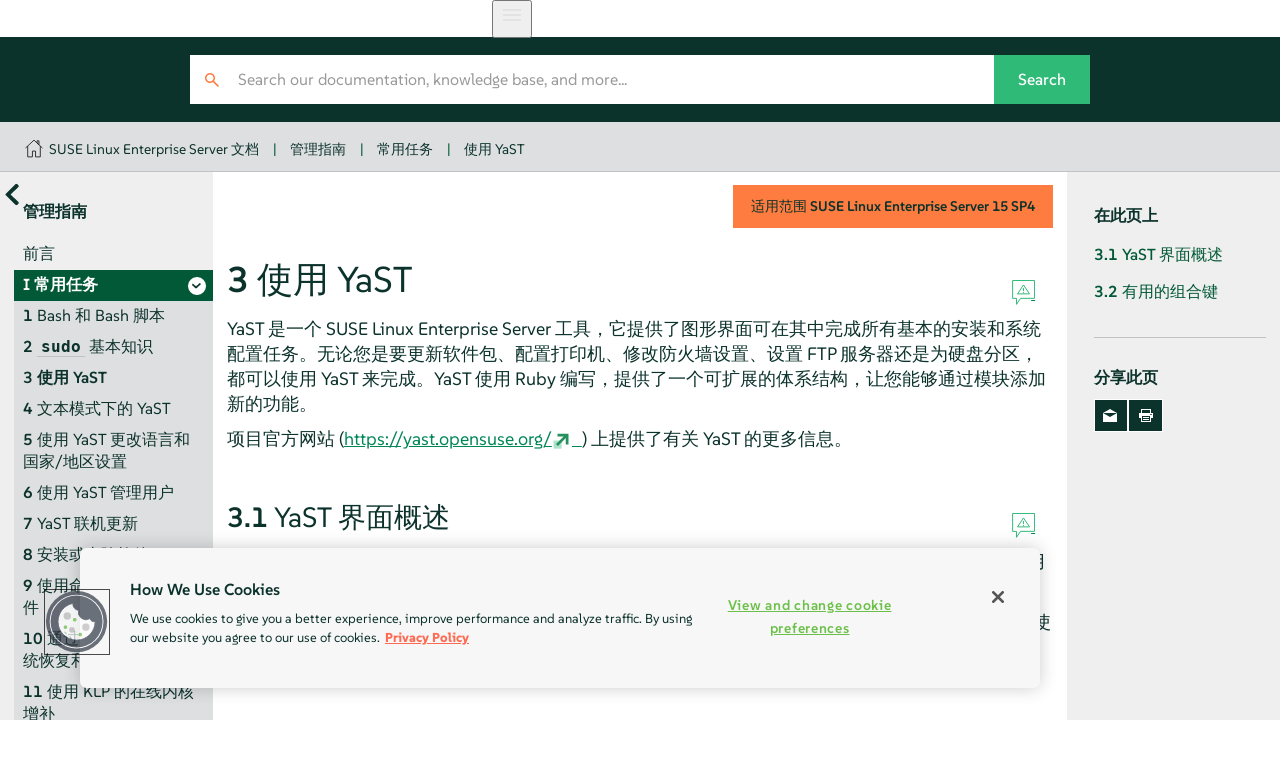

--- FILE ---
content_type: text/html
request_url: https://documentation.suse.com/zh-cn/sles/15-SP4/html/SLES-all/cha-yast-gui.html
body_size: 6032
content:
<?xml version="1.0" encoding="UTF-8" standalone="no"?>
<!DOCTYPE html>

<html lang="zh_cn" xml:lang="zh_cn" xmlns="http://www.w3.org/1999/xhtml"><head><title>使用 YaST | 管理指南 | SLES 15 SP4</title><meta charset="utf-8"/><meta content="width=device-width, initial-scale=1.0, user-scalable=yes" name="viewport"/><link href="static/css/style.css" rel="stylesheet" type="text/css"/>
<link href="http://purl.org/dc/elements/1.1/" rel="schema.dc"/><link href="http://purl.org/dc/terms/" rel="schema.dcterms"/>
<meta content="2022-06-21" name="dcterms.modified"/><meta content="2022-06-21" name="dcterms.created"/><meta content="使用 YaST | SLES 15 SP4" name="title"/>
<meta content="使用 YaST" name="description"/>
<meta content="SUSE Linux Enterprise Server" name="product-name"/>
<meta content="15 SP4" name="product-number"/>
<meta content="管理指南" name="book-title"/>
<meta content="第 3 章 使用 YaST" name="chapter-title"/>
<meta content="https://bugzilla.suse.com/enter_bug.cgi" name="tracker-url"/>
<meta content="bsc" name="tracker-type"/>
<meta content="fs@suse.com" name="tracker-bsc-assignee"/>
<meta content="Documentation" name="tracker-bsc-component"/>
<meta content="PUBLIC SUSE Linux Enterprise Server 15 SP4" name="tracker-bsc-product"/>
<meta content="SUSE" name="publisher"/>
<meta content="https://documentation.suse.com/zh-cn/sles/15-SP4/html/SLES-all/cha-yast-gui.html" property="og:url"/>
<meta content="https://documentation.suse.com/zh-cn/sles/15-SP4/html/SLES-all/https://documentation.suse.com/zh-cn/sles/15-SP4/html/SLES-all/document.jpg" property="og:image"/>
<meta content="DAPS 4.0.beta12 (https://opensuse.github.io/daps) using SUSE XSL Stylesheets 2.95.26 (based on DocBook XSL Stylesheets 1.79.2) - chunked" name="generator"/>
<meta content="管理指南" property="og:title"/>
<meta content="维护、监控和自定义 SLES" property="og:description"/>
<meta content="article" property="og:type"/>
<meta content="summary" name="twitter:card"/>
<meta content="https://documentation.suse.com/zh-cn/sles/15-SP4/html/SLES-all/document.jpg" name="twitter:image"/>
<meta content="管理指南" name="twitter:title"/>
<meta content="维护、监控和自定义 SLES" name="twitter:description"/>
<meta content="@SUSE" name="twitter:site"/>
<script type="application/ld+json">{
    "@context": "http://schema.org",
    "@type": ["TechArticle"],
    "image": "https://www.suse.com/assets/img/suse-white-logo-green.svg",
    
     "isPartOf": {
      "@type": "CreativeWorkSeries",
      "name": "Products &amp; Solutions"
    },
    
    "inLanguage": "zh-CN",
    

    "headline": "使用 YaST",
  
    "description": "使用 YaST",
      
    "author": [
      {
        "@type": "Corporation",
        "name": "SUSE Product &amp; Solution Documentation Team",
        "url": "https://www.suse.com/assets/img/suse-white-logo-green.svg"
      }
    ],
      
    "dateModified": "2022-06-21T00:00+02:00",
      
    "datePublished": "2022-06-21T00:00+02:00",
      

    "about": [
      
    ],
  
    "sameAs": [
          "https://www.facebook.com/SUSEWorldwide/about",
          "https://www.youtube.com/channel/UCHTfqIzPKz4f_dri36lAQGA",
          "https://twitter.com/SUSE",
          "https://www.linkedin.com/company/suse"
    ],
    "publisher": {
      "@type": "Corporation",
      "name": "SUSE",
      "url": "https://documentation.suse.com",
      "logo": {
        "@type": "ImageObject",
        "url": "https://www.suse.com/assets/img/suse-white-logo-green.svg"
      }
    }
  }</script>
<!--SUSE Header head--><script type="module">
     import { defineCustomElements, setAssetPath } from 'https://d12w0ryu9hjsx8.cloudfront.net/shared-header/1.9/shared-header.esm.js';
     defineCustomElements();
     setAssetPath("https://d12w0ryu9hjsx8.cloudfront.net/shared-header/1.9/assets");
   </script>
<link as="style" href="https://documentation.suse.com/docserv/res/fonts/suse/suse.css" onload="this.rel='stylesheet'" rel="preload" type="text/css"/><script src="static/js/script-purejs.js" type="text/javascript"> </script><script src="static/js/highlight.js" type="text/javascript"> </script><script>hljs.highlightAll();</script><script type="text/javascript">
if (window.location.protocol.toLowerCase() != 'file:') {
  var externalScript1 = document.createElement("script");
  externalScript1.src = "/docserv/res/extra.js";
  document.head.appendChild(externalScript1);
}
      </script><link href="https://documentation.suse.com/sles/15-SP7/html/SLES-all/cha-yast-gui.html" rel="canonical"/><link href="https://documentation.suse.com/sles/15-SP4/html/SLES-all/cha-yast-gui.html" hreflang="x-default" rel="alternate"/><link href="https://documentation.suse.com/de-de/sles/15-SP4/html/SLES-all/cha-yast-gui.html" hreflang="de-de" rel="alternate"/><link href="https://documentation.suse.com/sles/15-SP4/html/SLES-all/cha-yast-gui.html" hreflang="en-us" rel="alternate"/><link href="https://documentation.suse.com/ja-jp/sles/15-SP4/html/SLES-all/cha-yast-gui.html" hreflang="ja-jp" rel="alternate"/><link href="https://documentation.suse.com/zh-cn/sles/15-SP4/html/SLES-all/cha-yast-gui.html" hreflang="zh-cn" rel="alternate"/></head><body class="wide offline js-off"><!-- SUSE Header --><shared-header enable-search="false" language="en" languages='{      "en": { "label": "English", "url": "https://documentation.suse.com/en-us/" },      "de": { "label": "Deutsch", "url": "https://documentation.suse.com/de-de/" },      "fr": { "label": "Français", "url": "https://documentation.suse.com/fr-fr/" },      "es": { "label": "Español", "url": "https://documentation.suse.com/es-es/" },      "zh_CN": { "label": "中文", "url": "https://documentation.suse.com/zh-cn/" },      "pt_BR": { "label": "Português Brasileiro", "url": "https://documentation.suse.com/pt-br/" }     }'> </shared-header><div class="crumbs"><div class="growth-inhibitor"><a class="crumb overview-link" href="/" title="documentation.suse.com"></a><a class="crumb" href="index.html">SUSE Linux Enterprise Server 文档</a><span class="sep">|</span><a class="crumb" href="book-administration.html">管理指南</a><span class="sep">|</span><a class="crumb" href="part-administration.html">常用任务</a><span class="sep">|</span><a class="crumb" href="cha-yast-gui.html">使用 YaST</a></div></div><main id="_content"><nav class="side-toc" id="_side-toc-overall" tabindex="0"><button id="_open-document-overview" title="更多文档"> </button><div class="side-title"><em class="citetitle">管理指南</em></div><ol role="list"><li role="listitem"><a class="" href="pre-sle.html"><span class="title-number"> </span><span class="title-name">前言</span></a></li><li class="active" role="listitem"><a class="has-children you-are-here" href="part-administration.html"><span class="title-number">I </span><span class="title-name">常用任务</span></a><ol role="list"><li role="listitem"><a class="" href="cha-adm-shell.html"><span class="title-number">1 </span><span class="title-name">Bash 和 Bash 脚本</span></a></li><li role="listitem"><a class="" href="cha-adm-sudo.html"><span class="title-number">2 </span><span class="title-name"><code class="command">sudo</code> 基本知识</span></a></li><li role="listitem"><a class="you-are-here" href="cha-yast-gui.html"><span class="title-number">3 </span><span class="title-name">使用 YaST</span></a></li><li role="listitem"><a class="" href="cha-yast-text.html"><span class="title-number">4 </span><span class="title-name">文本模式下的 YaST</span></a></li><li role="listitem"><a class="" href="cha-yast-lang.html"><span class="title-number">5 </span><span class="title-name">使用 YaST 更改语言和国家/地区设置</span></a></li><li role="listitem"><a class="" href="cha-yast-userman.html"><span class="title-number">6 </span><span class="title-name">使用 YaST 管理用户</span></a></li><li role="listitem"><a class="" href="cha-onlineupdate-you.html"><span class="title-number">7 </span><span class="title-name">YaST 联机更新</span></a></li><li role="listitem"><a class="" href="cha-yast-software.html"><span class="title-number">8 </span><span class="title-name">安装或去除软件</span></a></li><li role="listitem"><a class="" href="cha-sw-cl.html"><span class="title-number">9 </span><span class="title-name">使用命令行工具管理软件</span></a></li><li role="listitem"><a class="" href="cha-snapper.html"><span class="title-number">10 </span><span class="title-name">通过 Snapper 进行系统恢复和快照管理</span></a></li><li role="listitem"><a class="" href="cha-klp.html"><span class="title-number">11 </span><span class="title-name">使用 KLP 的在线内核增补</span></a></li><li role="listitem"><a class="" href="cha-ulp.html"><span class="title-number">12 </span><span class="title-name">用户空间在线增补</span></a></li><li role="listitem"><a class="" href="cha-transactional-updates.html"><span class="title-number">13 </span><span class="title-name">事务更新</span></a></li><li role="listitem"><a class="" href="cha-vnc.html"><span class="title-number">14 </span><span class="title-name">使用 VNC 的远程图形会话</span></a></li><li role="listitem"><a class="" href="cha-net-rsync.html"><span class="title-number">15 </span><span class="title-name">使用 RSync 复制文件</span></a></li></ol></li><li role="listitem"><a class="has-children" href="part-boot.html"><span class="title-number">II </span><span class="title-name">引导 Linux 系统</span></a><ol role="list"><li role="listitem"><a class="" href="cha-boot.html"><span class="title-number">16 </span><span class="title-name">引导过程简介</span></a></li><li role="listitem"><a class="" href="cha-uefi.html"><span class="title-number">17 </span><span class="title-name">UEFI（统一可扩展固件接口）</span></a></li><li role="listitem"><a class="" href="cha-grub2.html"><span class="title-number">18 </span><span class="title-name">引导加载程序 GRUB 2</span></a></li><li role="listitem"><a class="" href="cha-systemd.html"><span class="title-number">19 </span><span class="title-name"><code class="systemitem">systemd</code> 守护程序</span></a></li></ol></li><li role="listitem"><a class="has-children" href="part-system.html"><span class="title-number">III </span><span class="title-name">系统</span></a><ol role="list"><li role="listitem"><a class="" href="cha-64bit.html"><span class="title-number">20 </span><span class="title-name">64 位系统环境中的 32 位和 64 位应用程序</span></a></li><li role="listitem"><a class="" href="cha-journalctl.html"><span class="title-number">21 </span><span class="title-name"><code class="command">journalctl</code>：查询 <code class="systemitem">systemd</code> 日志</span></a></li><li role="listitem"><a class="" href="cha-update-alternative.html"><span class="title-number">22 </span><span class="title-name"><code class="command">update-alternatives</code>：管理命令和文件的多个版本</span></a></li><li role="listitem"><a class="" href="cha-network.html"><span class="title-number">23 </span><span class="title-name">基本网络知识</span></a></li><li role="listitem"><a class="" href="cha-print.html"><span class="title-number">24 </span><span class="title-name">打印机操作</span></a></li><li role="listitem"><a class="" href="cha-gui-desktop.html"><span class="title-number">25 </span><span class="title-name">图形用户界面。</span></a></li><li role="listitem"><a class="" href="cha-fuse.html"><span class="title-number">26 </span><span class="title-name">使用 FUSE 访问文件系统</span></a></li><li role="listitem"><a class="" href="cha-tuning-multikernel.html"><span class="title-number">27 </span><span class="title-name">安装多个内核版本</span></a></li><li role="listitem"><a class="" href="cha-mod.html"><span class="title-number">28 </span><span class="title-name">管理内核模块</span></a></li><li role="listitem"><a class="" href="cha-udev.html"><span class="title-number">29 </span><span class="title-name"> 使用 <code class="systemitem">udev</code> 进行动态内核设备管理</span></a></li><li role="listitem"><a class="" href="cha-suse.html"><span class="title-number">30 </span><span class="title-name">特殊系统功能</span></a></li><li role="listitem"><a class="" href="cha-nm.html"><span class="title-number">31 </span><span class="title-name">使用 NetworkManager</span></a></li></ol></li><li role="listitem"><a class="has-children" href="part-hardware.html"><span class="title-number">IV </span><span class="title-name">硬件配置</span></a><ol role="list"><li role="listitem"><a class="" href="sec-yast-hw-keym.html"><span class="title-number">32 </span><span class="title-name">设置系统键盘布局</span></a></li><li role="listitem"><a class="" href="sec-yast-hw-sound.html"><span class="title-number">33 </span><span class="title-name">设置声卡</span></a></li><li role="listitem"><a class="" href="sec-yast-hw-print.html"><span class="title-number">34 </span><span class="title-name">设置打印机</span></a></li><li role="listitem"><a class="" href="cha-power-mgmt.html"><span class="title-number">35 </span><span class="title-name">电源管理</span></a></li><li role="listitem"><a class="" href="cha-nvdimm.html"><span class="title-number">36 </span><span class="title-name">持久内存</span></a></li></ol></li><li role="listitem"><a class="has-children" href="part-services.html"><span class="title-number">V </span><span class="title-name">服务</span></a><ol role="list"><li role="listitem"><a class="" href="cha-yast-serviceman.html"><span class="title-number">37 </span><span class="title-name">使用 YaST 进行服务管理</span></a></li><li role="listitem"><a class="" href="cha-ntp.html"><span class="title-number">38 </span><span class="title-name">使用 NTP 同步时间</span></a></li><li role="listitem"><a class="" href="cha-dns.html"><span class="title-number">39 </span><span class="title-name">域名系统</span></a></li><li role="listitem"><a class="" href="cha-dhcp.html"><span class="title-number">40 </span><span class="title-name">DHCP</span></a></li><li role="listitem"><a class="" href="cha-slp.html"><span class="title-number">41 </span><span class="title-name">SLP</span></a></li><li role="listitem"><a class="" href="cha-apache2.html"><span class="title-number">42 </span><span class="title-name">Apache HTTP 服务器</span></a></li><li role="listitem"><a class="" href="cha-ftp.html"><span class="title-number">43 </span><span class="title-name">使用 YaST 设置 FTP 服务器</span></a></li><li role="listitem"><a class="" href="cha-squid.html"><span class="title-number">44 </span><span class="title-name">Squid 缓存代理服务器</span></a></li><li role="listitem"><a class="" href="cha-wbem.html"><span class="title-number">45 </span><span class="title-name">使用 SFCB 的基于 Web 的企业管理</span></a></li></ol></li><li role="listitem"><a class="has-children" href="part-trouble.html"><span class="title-number">VI </span><span class="title-name">查错</span></a><ol role="list"><li role="listitem"><a class="" href="cha-adminhelp.html"><span class="title-number">46 </span><span class="title-name">帮助和文档</span></a></li><li role="listitem"><a class="" href="cha-adm-support.html"><span class="title-number">47 </span><span class="title-name">收集系统信息以供支持所用</span></a></li><li role="listitem"><a class="" href="cha-trouble.html"><span class="title-number">48 </span><span class="title-name">常见问题及其解决方案</span></a></li></ol></li><li role="listitem"><a class="" href="app-nwscheme.html"><span class="title-number">A </span><span class="title-name">网络示例</span></a></li><li role="listitem"><a class="" href="bk01apb.html"><span class="title-number">B </span><span class="title-name">GNU 许可证</span></a></li> </ol><div id="_document-overview"><ol role="list"><li role="listitem"><a href="book-administration.html"><span class="title-name"><em class="citetitle">管理指南</em></span></a></li><li role="listitem"><a href="book-deployment.html"><span class="title-name"><em class="citetitle">部署指南</em></span></a></li><li role="listitem"><a href="book-upgrade.html"><span class="title-name"><em class="citetitle">升级指南</em></span></a></li><li role="listitem"><a href="book-gnome-user.html"><span class="title-name"><em class="citetitle">GNOME 用户指南</em></span></a></li><li role="listitem"><a href="book-autoyast.html"><span class="title-name"><em class="citetitle">AutoYaST 指南</em></span></a></li><li role="listitem"><a href="book-security.html"><span class="title-name"><em class="citetitle">安全和强化指南</em></span></a></li><li role="listitem"><a href="book-tuning.html"><span class="title-name"><em class="citetitle">系统分析和微调指南</em></span></a></li><li role="listitem"><a href="book-rmt.html"><span class="title-name"><em class="citetitle">RMT 指南</em></span></a></li><li role="listitem"><a href="book-storage.html"><span class="title-name"><em class="citetitle">储存管理指南</em></span></a></li><li role="listitem"><a href="book-virtualization.html"><span class="title-name"><em class="citetitle">虚拟化指南</em></span></a></li><li role="listitem"><a href="article-installation.html"><span class="title-name"><em class="citetitle">安装快速入门</em></span></a></li><li role="listitem"><a href="article-modules.html"><span class="title-name"><em class="citetitle">模块和扩展快速入门</em></span></a></li><li role="listitem"><a href="article-virtualization-best-practices.html"><span class="title-name"><em class="citetitle">虚拟化最佳实践</em></span></a></li><li role="listitem"><a href="article-minimal-vm.html"><span class="title-name"><em class="citetitle">Minimal VM 快速入门</em></span></a></li><li role="listitem"><a href="article-amd-sev.html"><span class="title-name"><em class="citetitle">AMD 安全加密虚拟化 (AMD-SEV) 指南</em></span></a></li><li role="listitem"><a href="article-nvidia-vgpu.html"><span class="title-name">NVIDIA Virtual GPU for KVM Guests</span></a></li></ol></div> </nav><button id="_open-side-toc-overall" title="目录"> </button><article class="documentation"><button id="_unfold-side-toc-page">在此页上</button><section class="chapter" data-id-title="使用 YaST" id="cha-yast-gui"><div class="titlepage"><div><div class="version-info">适用范围  <span class="productname"><span class="productname"><span class="phrase">SUSE Linux Enterprise Server</span></span></span> <span class="productnumber"><span class="productnumber"><span class="phrase">15 SP4</span></span></span></div><div><div class="title-container"><h1 class="title"><span class="title-number-name"><span class="title-number">3 </span><span class="title-name">使用 YaST</span></span> <a class="permalink" href="cha-yast-gui.html#" title="Permalink">#</a></h1><div class="icons"><a class="icon-reportbug" target="_blank" title="报告问题"> </a></div></div></div></div></div><p>
  YaST 是一个 <span class="productname"><span class="phrase">SUSE Linux Enterprise Server</span></span> 工具，它提供了图形界面可在其中完成所有基本的安装和系统配置任务。无论您是要更新软件包、配置打印机、修改防火墙设置、设置 FTP 服务器还是为硬盘分区，都可以使用 YaST 来完成。YaST 使用 Ruby 编写，提供了一个可扩展的体系结构，让您能够通过模块添加新的功能。
 </p><p>
  项目官方网站 (<a class="link" href="https://yast.opensuse.org/" target="_blank">https://yast.opensuse.org/</a>) 上提供了有关 YaST 的更多信息。
 </p><section class="sect1" data-id-title="YaST 界面概述" id="sec-yast2-gui"><div class="titlepage"><div><div><div class="title-container"><h2 class="title"><span class="title-number-name"><span class="title-number">3.1 </span><span class="title-name">YaST 界面概述</span></span> <a class="permalink" href="cha-yast-gui.html#sec-yast2-gui" title="Permalink">#</a></h2><div class="icons"><a class="icon-reportbug" target="_blank" title="报告问题"> </a></div></div></div></div></div><p>
   YaST 有两个图形界面：一个用于 KDE 和 GNOME 等图形桌面环境，另一个基于 ncurses 的伪图形界面用于不带 X 服务器的系统（请参见<a class="xref" href="cha-yast-text.html" title="第 4 章 文本模式下的 YaST">第 4 章 “<em>文本模式下的 YaST</em>”</a>）。
  </p><p>
   在图形版 YaST 中，YaST 中的所有模块按类别分组，您可以使用导航侧栏快速访问所需类别中的模块。使用顶部的搜索字段可按名称查找模块。要查找特定的模块，请在搜索字段中输入其名称，然后，便会显示与所输入字符串匹配的模块。
  </p></section><section class="sect1" data-id-title="有用的组合键" id="sec-yast-gui-key-combination"><div class="titlepage"><div><div><div class="title-container"><h2 class="title"><span class="title-number-name"><span class="title-number">3.2 </span><span class="title-name">有用的组合键</span></span> <a class="permalink" href="cha-yast-gui.html#sec-yast-gui-key-combination" title="Permalink">#</a></h2><div class="icons"><a class="icon-reportbug" target="_blank" title="报告问题"> </a></div></div></div></div></div><p>图形版 YaST 支持键盘快捷键</p><div class="variablelist"><dl class="variablelist"><dt id="id-1.3.3.4.6.3.1"><span class="term">
<span class="keycap">Print Screen</span>
</span></dt><dd><p>
      截图并保存。但在某些桌面环境中，可能无法正常工作。
     </p></dd><dt id="id-1.3.3.4.6.3.2"><span class="term">
<span class="keycap">Shift</span><span class="key-connector">–</span><span class="keycap">F4</span>
</span></dt><dd><p>
      启用和禁用为视觉障碍用户专门优化的调色板。
     </p></dd><dt id="id-1.3.3.4.6.3.3"><span class="term">
<span class="keycap">Shift</span><span class="key-connector">–</span><span class="keycap">F7</span>
</span></dt><dd><p>
      启用/禁用记录调试消息。
     </p></dd><dt id="id-1.3.3.4.6.3.4"><span class="term">
<span class="keycap">Shift</span><span class="key-connector">–</span><span class="keycap">F8</span>
</span></dt><dd><p>
      打开一个文件对话框，以将日志文件保存到用户定义的位置。
     </p></dd><dt id="id-1.3.3.4.6.3.5"><span class="term">
<span class="keycap">Ctrl</span><span class="key-connector">–</span><span class="keycap">Shift</span><span class="key-connector">–</span><span class="keycap">Alt</span><span class="key-connector">–</span><span class="keycap">D</span>
</span></dt><dd><p>
      发送一个调试事件。YaST 模块可执行特殊的调试操作来对此作出反应。结果取决于具体的 YaST 模块。
     </p></dd><dt id="id-1.3.3.4.6.3.6"><span class="term">
<span class="keycap">Ctrl</span><span class="key-connector">–</span><span class="keycap">Shift</span><span class="key-connector">–</span><span class="keycap">Alt</span><span class="key-connector">–</span><span class="keycap">M</span>
</span></dt><dd><p>
      启动和停止宏记录器。
     </p></dd><dt id="id-1.3.3.4.6.3.7"><span class="term">
<span class="keycap">Ctrl</span><span class="key-connector">–</span><span class="keycap">Shift</span><span class="key-connector">–</span><span class="keycap">Alt</span><span class="key-connector">–</span><span class="keycap">P</span>
</span></dt><dd><p>
      重新播放宏。
     </p></dd><dt id="id-1.3.3.4.6.3.8"><span class="term">
<span class="keycap">Ctrl</span><span class="key-connector">–</span><span class="keycap">Shift</span><span class="key-connector">–</span><span class="keycap">Alt</span><span class="key-connector">–</span><span class="keycap">S</span>
</span></dt><dd><p>
      显示样式表编辑器。
     </p></dd><dt id="id-1.3.3.4.6.3.9"><span class="term">
<span class="keycap">Ctrl</span><span class="key-connector">–</span><span class="keycap">Shift</span><span class="key-connector">–</span><span class="keycap">Alt</span><span class="key-connector">–</span><span class="keycap">T</span>
</span></dt><dd><p>
      将控件树转储到日志文件。
     </p></dd><dt id="id-1.3.3.4.6.3.10"><span class="term">
<span class="keycap">Ctrl</span><span class="key-connector">–</span><span class="keycap">Shift</span><span class="key-connector">–</span><span class="keycap">Alt</span><span class="key-connector">–</span><span class="keycap">X</span>
</span></dt><dd><p>
      打开一个终端窗口 (xterm)。当通过 VNC 安装时很有用。
     </p></dd><dt id="id-1.3.3.4.6.3.11"><span class="term">
<span class="keycap">Ctrl</span><span class="key-connector">–</span><span class="keycap">Shift</span><span class="key-connector">–</span><span class="keycap">Alt</span><span class="key-connector">–</span><span class="keycap">Y</span>
</span></dt><dd><p>
      显示控件树浏览器。
     </p></dd></dl></div></section></section><nav class="bottom-pagination"><div><a class="pagination-link prev" href="cha-adm-sudo.html"><span class="pagination-relation">上一页</span><span class="pagination-label"><span class="title-number">第 2 章 </span><code class="command">sudo</code> 基本知识</span></a> </div><div><a class="pagination-link next" href="cha-yast-text.html"><span class="pagination-relation">下一页</span><span class="pagination-label"><span class="title-number">第 4 章 </span>文本模式下的 YaST</span></a> </div></nav></article><aside class="side-toc" id="_side-toc-page"><div class="side-title">在此页上</div><div class="toc"><ul><li><span class="sect1"><a href="cha-yast-gui.html#sec-yast2-gui"><span class="title-number">3.1 </span><span class="title-name">YaST 界面概述</span></a></span></li><li><span class="sect1"><a href="cha-yast-gui.html#sec-yast-gui-key-combination"><span class="title-number">3.2 </span><span class="title-name">有用的组合键</span></a></span></li></ul></div><div class="side-title">分享此页</div><ul class="share"><li><a href="#" id="_share-mail" title="电子邮件"> </a></li><li><a href="#" id="_print-button" title="打印此页"> </a></li></ul> </aside></main><footer id="_footer"><div class="growth-inhibitor"><div class="copy"><span class="copy__rights">© SUSE  2025</span></div></div></footer>
<script src="static/js/language-switcher.js" type="text/javascript"> </script></body></html>

--- FILE ---
content_type: image/svg+xml
request_url: https://d12w0ryu9hjsx8.cloudfront.net/shared-header/1.9/assets/search.svg
body_size: 253
content:
<svg xmlns="http://www.w3.org/2000/svg" height="20px" viewBox="0 -960 960 960" width="20px" fill="#fe7c3f"><path d="M765-144 526-383q-30 22-65.79 34.5-35.79 12.5-76.18 12.5Q284-336 214-406t-70-170q0-100 70-170t170-70q100 0 170 70t70 170.03q0 40.39-12.5 76.18Q599-464 577-434l239 239-51 51ZM384-408q70 0 119-49t49-119q0-70-49-119t-119-49q-70 0-119 49t-49 119q0 70 49 119t119 49Z"/></svg>

--- FILE ---
content_type: image/svg+xml
request_url: https://d12w0ryu9hjsx8.cloudfront.net/shared-header/1.9/assets/arrow_forward_primary.svg
body_size: 40
content:
<svg xmlns="http://www.w3.org/2000/svg" height="20px" viewBox="0 -960 960 960" width="20px" fill="#30ba78"><path d="M522-480 333-669l51-51 240 240-240 240-51-51 189-189Z"/></svg>